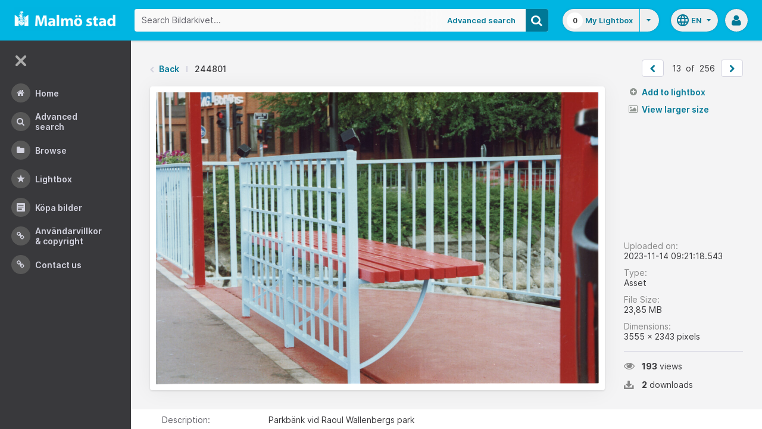

--- FILE ---
content_type: application/javascript
request_url: https://bildarkivet.malmo.se/asset-bank/js/modules/assetZoom.js
body_size: 3309
content:
/*
 ----------------------------------------------------------------------
 Asset Zoom
 Zoom in on an image on the asset detail page
 ----------------------------------------------------------------------
 */

var assetZoom;

assetZoom = (function () {
    'use strict';

    var assetId,
        prevLink,
        nextLink,
        $zoomImg,
        $zoomTrigger,
        largeImageUrl,
        fallbackImageUrl;

    function init(zoomShouldBeOpenInitially, prev, next, aId, fallbackUrl) {
        assetId = aId;
        prevLink = prev;
        nextLink = next;
        fallbackImageUrl = fallbackUrl;

        initDomReferences();
        initZoomEventHandlers();
        initZoomViewer();

        if (zoomShouldBeOpenInitially) {
            openZoomViewer();
        }
    }

    function initZoomEventHandlers(){
        $zoomTrigger.on('click', function() {
            openZoomViewer();
        });
    }

    function initDomReferences(){
        $zoomTrigger = $('.js-asset-modal-trigger');
        $zoomTrigger.addClass('is-ready');
        $zoomImg = $zoomTrigger.find('img');
    }

    function initZoomViewer() {
        $zoomImg.viewer({
            toolbar: getToolbarOptions(),
            navbar: false
        });
        $zoomImg.on('viewed', getLargeImageURL);
    }

    function openZoomViewer() {
        $zoomImg.viewer('show');
    }

    function getLargeImageURL(event) {
        /*
        if (!largeImageUrl) {
            var params = 'assetId=' + assetId + '&imageMaxDimension=4000&imageFormat=webp';
            setViewerImageOnError(event.detail.image);
            $.get('../go/file-transformations?' + params)
            .done(function(response) {
                setViewerImageSrc(event.detail.image, response.url);
                largeImageUrl = response.url;
            });
        } else {
            setViewerImageSrc(event.detail.image, largeImageUrl);
        }
        */

        setViewerImageSrc(event.detail.image, fallbackImageUrl);
    }

    function setViewerImageSrc(image, imageUrl) {
        image.src = imageUrl;
    }

    /*
    function setViewerImageOnError(image) {
        image.onerror = function() {
            image.src = fallbackImageUrl;
            largeImageUrl = fallbackImageUrl;
        };
    }
    */

    function getToolbarOptions() {
        var defaultButtonOptions = {show: 6, size: 'large'};
        var toolbarOptions = {
            prev: false,
            zoomIn: defaultButtonOptions,
            zoomOut: defaultButtonOptions,
            oneToOne: defaultButtonOptions,
            reset: defaultButtonOptions,
            rotateLeft: defaultButtonOptions,
            rotateRight: defaultButtonOptions,
            next: false
        };

        if (prevLink) {
            toolbarOptions.prev = {
                click: function () {
                    window.location.href = prevLink;
                },
                size: 'large',
                show: true
            };
        }

        if (nextLink) {
            toolbarOptions.next = {
                click: function () {
                    window.location.href = nextLink;
                },
                size: 'large',
                show: true
            };
        }

        return toolbarOptions;
    }

    return {
        init: init
    };

}());


--- FILE ---
content_type: application/javascript
request_url: https://bildarkivet.malmo.se/asset-bank/js/modules/confirmSubmit.js
body_size: 723
content:
var confirmSubmit;

// -----------------------------------------------
//  Module to submit a form based on whether a
//  user has answered yes/no to a confirm prompt
// -----------------------------------------------

confirmSubmit = (function() {
    'use strict';

    var confirmElement,
        confirmMessage,
        formTarget;

    function init() {
        $('.js-confirm-submit').on('click', function(e) {
            confirmMessage = $(this).data('message');
            formTarget = $(this).data('target');
            promptUser(confirmMessage, formTarget);
            e.preventDefault();
        });
    }

    function promptUser(confirmMessage, formTarget){
        confirmElement = confirm(confirmMessage);
        if(confirmElement){
            $(formTarget).submit();
        }
    }

    return {
        init:init
    };

}());


--- FILE ---
content_type: application/javascript
request_url: https://bildarkivet.malmo.se/asset-bank/js/modules/utilityModal.js
body_size: 2312
content:
/* global shareEmail, shareURL, shareFacebook, featuredAsset, brightModal */

/*
--------------------------------------------------------------------
    Utility Modal
    - Handles the share, facebook and featured Asset modal
    - Does not handle the bulk share or toolbar modal
--------------------------------------------------------------------
*/

var utilityModal;

utilityModal = (function () {
    'use strict';

    var $utilityModal,
        assetIsAVideo;

    function init() {
        var $modalTrigger = $('.js-utility-modal-trigger');
        $utilityModal = $('#utilityModal');
        assetIsAVideo = $('.js-video-asset').length;

        $modalTrigger.click(function (e) {
            e.preventDefault();
            openModal($(this).attr('href'), $(this).data('modal-type'), $(this));
        });
    }

    function openModal(contentUrl, modalType, modalTrigger) {
        // If it is a video, there's no need to open a modal
        if (modalType === 'feature' && assetIsAVideo) {
            featuredAsset.submitFeatureVideoAsset();
            modalTrigger.hide();
        }
        else {
            brightModal.openModal(contentUrl, '#utilityModal', modalTrigger, function() {
                initOtherModules(modalType);
            });
        }
    }

    function initOtherModules(modalType) {
        // Initialise relevant JS modules
        // Also resizes modal accordingly
        switch (modalType) {
        case 'email':
            $utilityModal.removeClass('modal--featured-asset');
            $utilityModal.addClass('modal--small');
            shareEmail.init($utilityModal);
            break;
        case 'share-url':
            $utilityModal.removeClass('modal--featured-asset');
            $utilityModal.addClass('modal--small');
            shareURL.init($utilityModal);
            break;
        case 'facebook':
            $utilityModal.removeClass('modal--featured-asset');
            $utilityModal.addClass('modal--small');
            shareFacebook.init($utilityModal);
            break;
        case 'feature':
            $utilityModal.removeClass('modal--small');
            $utilityModal.addClass('modal--featured-asset');
            featuredAsset.init(true);
            break;
        default:
            break;
        }
    }

    return {
        init: init,
        initOtherModules: initOtherModules
    };

}());



--- FILE ---
content_type: application/javascript
request_url: https://bildarkivet.malmo.se/asset-bank/js/modules/shareFacebook.js
body_size: 1751
content:
/* global popup, formErrors, shareCopy, brightModal */
var shareFacebook;

// -----------------------------------------------
//  This module takes care of the functionality
//  needed once the share by email form has been loaded
//  into the modal.
//  It is called by modals.js
// -----------------------------------------------

shareFacebook = (function() {
    'use strict';

    var $shareLink,
        $modal,
        $shareUrlField;

    function init($shareModal) {
        // init some DOM references
        $modal = $shareModal;
        $shareLink = $modal.find('.js-facebook-share');
        $shareUrlField = $modal.find('.js-sharing-url');

        $shareLink.on('click', function(e) {
            e.preventDefault();

            // Check if terms checkbox exists
            var $termsCheckbox = $modal.find('.js-terms-checkbox');
            if ($termsCheckbox.length > 0) {
                validateCheckbox($termsCheckbox);
            } else {
                launchFacebookPopup();
            }
        });

        $shareUrlField.on('click', function() {
            this.focus();
            this.select();
        });
    }

    function validateCheckbox($termsCheckbox) {
        if ($termsCheckbox.prop('checked')) {
            launchFacebookPopup();
        } else {
            var error = {
                'id': $termsCheckbox.attr('id'),
                'name': $termsCheckbox.attr('name'),
                'message': shareCopy.required
            };

            //checks for a form error existing
            if ($('.form-error').length === 0){
                formErrors.showFieldError(error, $modal);
            }
        }
    }

    function launchFacebookPopup() {
        popup.popupGeneric($shareLink[0]);
        brightModal.closeModal($modal);
    }

    return {
        init:init
    };

}());
